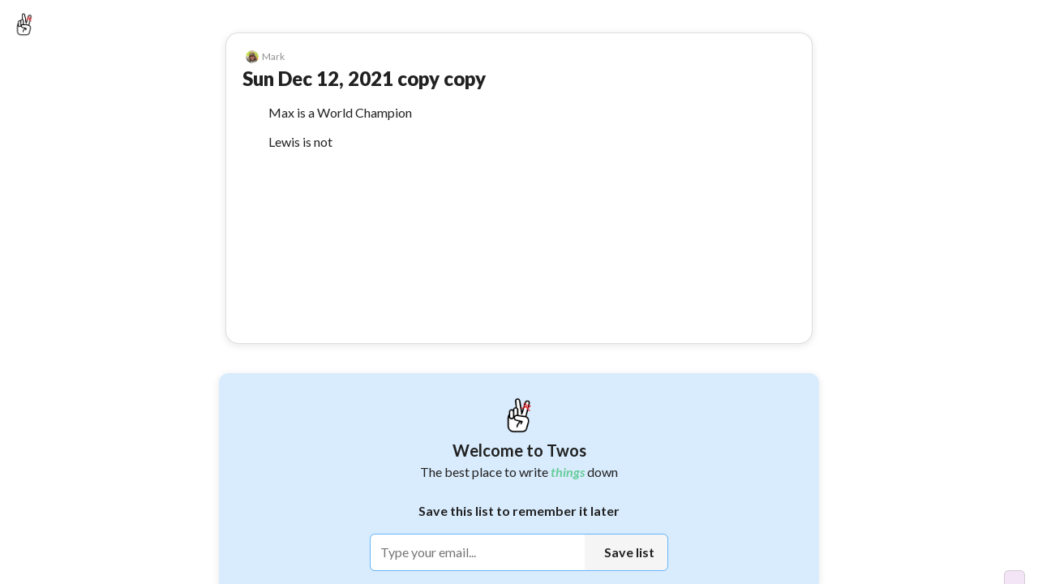

--- FILE ---
content_type: text/html; charset=utf-8
request_url: https://www.twosapp.com/61b60c3b35cb5c5380c42024
body_size: 17051
content:
<!doctype html><html lang="en" __helmet_html_attributes__><head><meta charset="utf-8"><meta name="viewport" content="width=device-width,initial-scale=1,maximum-scale=1,user-scalable=no"><meta name="theme-color" content="#ffffff"><link rel="icon" href="/favicon.ico" type="image/x-icon"><link rel="shortcut icon" href="/favicon.ico" type="image/x-icon"><link rel="apple-touch-icon" href="/favicon.ico"><meta name="keywords" content="twos,stop forgetting things,stop forgetting,twosapp,twosday,today,day,days,list,lists,things,record,remember,stop,notes,twos lists and notes,twos notes,lists and notes,journal,notes and lists app,best note taking apps,best note taking apps of 2025,remember,reminder,reminders,reminder app"/><meta property="twitter:card" content="summary"/><meta property="twitter:site" content="@twosapp"/><meta name="apple-itunes-app" content="app-id=1097350934"><link rel="apple-app-site-association" href="/apple-app-site-association"><script type="application/ld+json">{
        "@context": "https://schema.org",
        "@type": "Organization",
        "url": "https://www.twosapp.com",
        "logo": "https://twos.s3.amazonaws.com/twos-thread-600.png"
      }</script><link rel="preconnect" href="https://fonts.googleapis.com"><link rel="preconnect" href="https://fonts.gstatic.com" crossorigin><link href="https://fonts.googleapis.com/css2?family=Lato:ital,wght@0,400;0,500;0,600;0,700;0,900;1,400;1,700;1,900&display=swap" rel="stylesheet" crossorigin="anonymous"><style data-styled="" data-styled-version="4.4.1"></style> 
       <title data-react-helmet="true">Sun Dec 12, 2021 copy copy - Twos</title>
       <meta data-react-helmet="true" name="description" content="Max is a World Champion. Lewis is not - Twos: Get Things Off Your Mind"/><meta data-react-helmet="true" property="image" content="null"/>
       
       <meta property="og:type" content="article" />
       <meta property="og:url" content="https://www.twosapp.com/61b60c3b35cb5c5380c42024" />
       <meta property="og:title" content="Sun Dec 12, 2021 copy copy - Twos" />
       <meta property="og:image" content="null" />
       <meta property="twitter:title" content="Sun Dec 12, 2021 copy copy - Twos" />
       <meta property="twitter:description" content="Max is a World Champion. Lewis is not - Twos: Get Things Off Your Mind" />
       <meta property="twitter:image" content="null" />
       <meta property="og:description" content="Max is a World Champion. Lewis is not - Twos: Get Things Off Your Mind" />
       <meta property="og:locale" content="en_GB" />
       
         <script type="application/ld+json">
         {
           "@context": "https://schema.org",
           "@type": "NewsArticle",
           "mainEntityOfPage": {
             "@type": "WebPage",
             "@id": "https://twosapp.com"
           },
           "title": "Sun Dec 12, 2021 copy copy",
           "headline": "Sun Dec 12, 2021 copy copy",
           "articleBody": "Max is a World Champion. Lewis is not",
           "image": "https://twos.s3.amazonaws.com/twos-thread-600.png",
           "datePublished": "2021-12-12T14:50:35+00:00",
           "dateModified": "2021-12-12T14:51:08+00:00",
           "author": {
             "@type": "Person",
             "name": "TwosApp",
             "url": "https://twosapp.com"
           },
           "publisher": {
             "@type": "Organization",
             "name": "Twos",
             "logo": {
               "@type": "ImageObject",
               "url": "https://twos.s3.amazonaws.com/twos-thread-600.png",
             }
           }
         }
          </script>
        
     <script>const newHost = 'www.twosapp.com';
    const host = 'www.twosnotes.com';
    if (host == window.location.host) {
      window.location.host = newHost;
      if (window.location.protocol != 'https:') {
        window.location.protocol = 'https';
      }
    }
    if (newHost == window.location.host && window.location.protocol != 'https:') {
      window.location.protocol = 'https';
    }</script><script src="https://appleid.cdn-apple.com/appleauth/static/jsapi/appleid/1/en_US/appleid.auth.js" defer="defer"></script><script async src="https://www.googletagmanager.com/gtag/js?id=G-N8GPQ9WZ2H"></script><script>function gtag(){dataLayer.push(arguments)}window.dataLayer=window.dataLayer||[],gtag("js",new Date),gtag("config","G-N8GPQ9WZ2H"),window.gtag=gtag</script><script>!function(e,t,a,n,g){e[n]=e[n]||[],e[n].push({"gtm.start":(new Date).getTime(),event:"gtm.js"});var m=t.getElementsByTagName(a)[0],r=t.createElement(a);r.async=!0,r.src="https://www.googletagmanager.com/gtm.js?id=GTM-NDLNJBTR",m.parentNode.insertBefore(r,m)}(window,document,"script","dataLayer")</script><script async src="https://www.googletagmanager.com/gtag/js?id=AW-16805779579"></script><script>function gtag(){dataLayer.push(arguments)}window.dataLayer=window.dataLayer||[],gtag("js",new Date),gtag("config","AW-16805779579")</script><script>function loadFacebookSDK(){var e,t,n,o,a;window.fbAsyncInit=function(){FB.init({appId:"3424707244409904",xfbml:!0,version:"v16.0"}),FB.AppEvents.logPageView()},e=document,t="script",n="facebook-jssdk",a=e.getElementsByTagName(t)[0],e.getElementById(n)||((o=e.createElement(t)).id=n,o.src="https://connect.facebook.net/en_US/sdk.js",a.parentNode.insertBefore(o,a))}setTimeout(loadFacebookSDK,5e3)</script><link rel="manifest" href="/manifest.json"><script>!function(t,h,e,j,s,n){t.hj=t.hj||function(){(t.hj.q=t.hj.q||[]).push(arguments)},t._hjSettings={hjid:3419705,hjsv:6},s=h.getElementsByTagName("head")[0],(n=h.createElement("script")).async=1,n.src="https://static.hotjar.com/c/hotjar-"+t._hjSettings.hjid+".js?sv="+t._hjSettings.hjsv,s.appendChild(n)}(window,document)</script><script>function loadFacebookPixel(){var e,t,o,n,a,c;e=window,t=document,o="script",e.fbq||(n=e.fbq=function(){n.callMethod?n.callMethod.apply(n,arguments):n.queue.push(arguments)},e._fbq||(e._fbq=n),(n.push=n).loaded=!0,n.version="2.0",n.queue=[],(a=t.createElement(o)).async=!0,a.src="https://connect.facebook.net/en_US/fbevents.js",(c=t.getElementsByTagName(o)[0]).parentNode.insertBefore(a,c)),fbq("init","2473956572783561"),fbq("track","PageView")}setTimeout(loadFacebookPixel,5e3)</script><script>!function(e,t,n,c,o,a,f){e.fbq||(o=e.fbq=function(){o.callMethod?o.callMethod.apply(o,arguments):o.queue.push(arguments)},e._fbq||(e._fbq=o),(o.push=o).loaded=!0,o.version="2.0",o.queue=[],(a=t.createElement(n)).async=!0,a.src="https://connect.facebook.net/en_US/fbevents.js",(f=t.getElementsByTagName(n)[0]).parentNode.insertBefore(a,f))}(window,document,"script"),fbq("init","1371226664023883"),fbq("track","PageView")</script><noscript><img height="1" width="1" style="display:none" src="https://www.facebook.com/tr?id=1371226664023883&ev=PageView&noscript=1"/></noscript><noscript><img height="1" width="1" style="display:none" src="https://www.facebook.com/tr?id=2473956572783561&ev=PageView&noscript=1"/></noscript><meta name="impact-site-verification" value="033d9be3-6759-4c95-a6df-1f7ca00fe94f"><link href="/static/css/2.2994324d.chunk.css" rel="stylesheet"><link href="/static/css/main.9dfe93e0.chunk.css" rel="stylesheet"></head><body __helmet_body_attributes__><noscript>You need to enable JavaScript to run this app.</noscript><noscript><iframe src="https://www.googletagmanager.com/ns.html?id=GTM-NDLNJBTR" height="0" width="0" style="display:none;visibility:hidden"></iframe></noscript><script>window.PRELOADED_STATE={"ai":{"list":null,"loading":false,"result":"","splitIntoThings":true,"prompt":"","useTodos":false},"codes":[],"comments":{},"commentLikes":[],"confetti":false,"country":"United States","dailyChallenges":{"todo":{"id":"todo","title":"Make a to-do","subTitle":["Click a ",[{"type":{"compare":null,"displayName":"Connect(d)"},"key":"1","ref":null,"props":{"apostrophe":true},"_owner":null}]," dash"],"coins":10,"completed":false,"collected":false},"settings":{"id":"settings","coins":10,"title":"View your settings","subTitle":"Customize your settings in the side menu","completed":false,"collected":false}},"dashboardData":{},"dragging":false,"editField":"","editUser":{"email":"","secondaryEmail":"","phone":"","confirmNewPassword":"","newPassword":"","password":"","username":""},"editUserLoading":false,"error":"","focus":{"noteId":"","selectValue":25,"timerRunning":false,"totalTime":1500,"time":0},"futureReminder":{},"hiddenNotes":{},"hiddenLists":{},"hiddenNotifications":[],"hoveringSideMenu":false,"hyperlink":{"note":{},"url":""},"isDarkMode":false,"isFabOpen":false,"lastListSync":"2026-01-18T12:20:08.946Z","lastSync":"2026-01-18T12:20:08.946Z","likes":[],"list":{"title":"Sun Dec 12, 2021 copy copy","lastSorted":null,"lastReviewed":null,"nextReview":null,"favorited":false,"today":false,"dailyList":false,"parentEntryIds":[],"hide":false,"collapseComplete":false,"shareable":true,"type":"list","openCount":15,"viewCount":15,"showSubListsAtTop":false,"showProgressCircle":false,"template":false,"coverPhoto":"","hideStars":false,"hideTasks":false,"collabs":[],"color":"","isOpen":false,"silenceEmails":false,"silencePushNotifications":false,"showOnProfile":false,"reported":false,"likes":0,"archived":false,"publicEdit":false,"hideSaveModal":false,"emoji":"","listSort":"chronological","_id":"61b60c3b35cb5c5380c42024","user_id":"6074a89ab223441af237c0c0","dateCreated":"2021-12-12T14:50:35.347Z","lastModified":"2021-12-12T14:51:08.303Z","ogEntryId":"61b60c2935cb5c5380c42022","lastOpened":"2022-01-03T16:39:24.756Z","collaborators":{},"requests":{}},"lists":{},"listsFilters":{"showingTab":"","showLists":true,"showDays":true,"shared":"all","sortBy":"lastOpened","sortOldToNew":false,"showTwosers":false,"showTop":false,"time":"day"},"loadedUsers":{},"loading":false,"login":{"code":"","confirmPassword":"","email":"","phone":"","password":"","username":""},"modalSearch":"","moveReminder":{},"newList":"","newListEmoji":"","newNote":{"bold":false,"italic":false,"canceled":false,"completed":false,"favorited":false,"hashtags":{},"tags":[],"header":false,"highlight":false,"highlightColor":"","loadingPhotos":0,"photos":[],"space":0,"subHeader":false,"tabs":0,"text":"","underline":false,"ogUserId":null,"lastEditUserId":null,"smartLinks":[],"smartSuggestionType":"","smartSuggestionName":"","smartSuggestionFeedback":"","smartSuggestionReminder":{}},"note":{"_id":"","bold":false,"italic":false,"canceled":false,"completed":false,"dateCreated":"2026-01-18T12:20:08.946Z","entry_id":"","favorited":false,"hashtags":{},"tags":[],"highlight":false,"highlightColor":"","lastModified":"2026-01-18T12:20:08.946Z","photos":[],"loadingPhotos":0,"ogUserId":null,"lastEditUserId":null,"space":0,"subEntry_id":"","tabs":0,"text":"","title":"","type":"dash","underline":false,"user_id":"","smartLinks":[],"smartSuggestionType":"","smartSuggestionName":"","smartSuggestionFeedback":"","smartSuggestionReminder":{}},"notes":[{"title":"Sun Dec 12, 2021 copy copy","text":"Max is a World Champion","photo":"","favorited":false,"completed":false,"canceled":false,"tabs":0,"space":0,"type":"dash","photos":[],"hide":false,"bold":false,"italic":false,"underline":false,"highlight":false,"url":"","showUrlPreview":true,"tags":[],"photoSize":"","highlightColor":"","hideChildren":false,"isPublic":false,"stopNotifications":false,"likes":0,"header":false,"subHeader":false,"smartLinks":[],"smartSuggestionType":"","smartSuggestionName":"","smartSuggestionFeedback":"","smartSuggestionReminder":{},"_id":"61b60c3b35cb5c5380c42025","user_id":"6074a89ab223441af237c0c0","entry_id":"61b60c3b35cb5c5380c42024","dateCreated":"2021-12-12T14:50:35.471Z","lastModified":"2021-12-12T14:50:10.295Z","subEntry_id":null,"lastEdit":"2021-12-12T14:50:18.130Z","hashtags":{}},{"title":"Sun Dec 12, 2021 copy copy","text":"Lewis is not","photo":"","favorited":false,"completed":false,"canceled":false,"tabs":0,"space":0,"type":"dash","photos":[],"hide":false,"bold":false,"italic":false,"underline":false,"highlight":false,"url":"","showUrlPreview":true,"tags":[],"photoSize":"","highlightColor":"","hideChildren":false,"isPublic":false,"stopNotifications":false,"likes":0,"header":false,"subHeader":false,"smartLinks":[],"smartSuggestionType":"","smartSuggestionName":"","smartSuggestionFeedback":"","smartSuggestionReminder":{},"_id":"61b60c5735cb5c5380c42026","user_id":"6074a89ab223441af237c0c0","entry_id":"61b60c3b35cb5c5380c42024","dateCreated":"2021-12-12T14:51:03.033Z","lastModified":"2021-12-12T14:51:03.033Z","subEntry_id":null,"lastEdit":"2021-12-12T14:51:03.033Z","hashtags":{}}],"notification":{},"notifications":[],"notificationsLoading":false,"offline":{"beenOffline":false,"lists":{},"notes":{},"notifications":[],"deletedLists":{},"deletedNotes":{},"deletedNotifications":[]},"onboarding":false,"openListsOnDays":false,"otherUser":{},"pastLists":[],"pastSearches":[],"postLikes":[],"referralModal":false,"reminder":{},"resaveReminder":{},"search":"","searched":false,"searchedWorld":false,"searchLoading":false,"searchResults":{},"selected":[],"setReminder":{},"sharedPost":{},"sharedPostLikes":[],"sharedPosts":[],"shareSettings":{"addSpace":false,"includeDashes":true,"includeListTitle":true,"hideListHeader":false,"removeSharedFromTwos":false,"shareReferralCode":false,"showUser":true},"showBookmarks":true,"showCompact":false,"showFrom":null,"showGetApp":false,"showHashtags":true,"showHelp":false,"showKeyboardShortcuts":false,"showLogin":"","showProKeyboardShortcuts":false,"showRecents":true,"showSaveModal":false,"showShared":true,"showStreak":false,"showTodosConfirm":false,"showVerticalWeek":false,"showYoutube":false,"sideMenu":false,"sideMenuWidth":240,"size":1,"splitView":null,"splitViewWidth":null,"tabs":{},"tagOrder":"","theme":"","todaysDate":18,"updates":[],"user":{"_id":"","capitalizeFirstLetter":false,"defaultNoteType":"dash","hashtags":[],"hideFooterActionLabels":false,"loading":true,"militaryTime":false,"showWeekBar":true,"username":""},"users":[],"version":3.477,"waitlist":{"loading":false},"waitlistLeaderboardUsers":[],"weeklyDigest":{"loading":false,"loaded":false,"posts":[],"entries":[],"lists":[],"days":[],"postsByEntryId":{},"stats":{},"weekStart":null,"weekEnd":null},"world":{"loading":false,"page":1,"notes":[]},"wrapped":{},"wrapped2023":{},"wrapped2024":{},"wrapped2025":{},"wrappedCommunity":{},"chat":{"messages":[{"text":"Hi, welcome to Twos Chat. I can help you find answers based on the *things* you've written down. Ask me about any *thing* you've saved in Twos.","sender":"assistant","sourceLists":[],"timestamp":"2026-01-18T12:20:08.946Z"}],"loading":false,"error":null,"initialized":false,"initLoading":false}}</script><div id="root"></div><div id="modal-root"></div><script src="https://www.anrdoezrs.net/am/101235371/include/allCj/generate/onLoad/impressions/page/am.js"></script><script>!function(c){function e(e){for(var r,t,n=e[0],o=e[1],u=e[2],a=0,i=[];a<n.length;a++)t=n[a],Object.prototype.hasOwnProperty.call(f,t)&&f[t]&&i.push(f[t][0]),f[t]=0;for(r in o)Object.prototype.hasOwnProperty.call(o,r)&&(c[r]=o[r]);for(d&&d(e);i.length;)i.shift()();return s.push.apply(s,u||[]),l()}function l(){for(var e,r=0;r<s.length;r++){for(var t=s[r],n=!0,o=1;o<t.length;o++){var u=t[o];0!==f[u]&&(n=!1)}n&&(s.splice(r--,1),e=p(p.s=t[0]))}return e}var t={},f={1:0},s=[];function p(e){if(t[e])return t[e].exports;var r=t[e]={i:e,l:!1,exports:{}};return c[e].call(r.exports,r,r.exports,p),r.l=!0,r.exports}p.e=function(o){var e=[],t=f[o];if(0!==t)if(t)e.push(t[2]);else{var r=new Promise(function(e,r){t=f[o]=[e,r]});e.push(t[2]=r);var n,u=document.createElement("script");u.charset="utf-8",u.timeout=120,p.nc&&u.setAttribute("nonce",p.nc),u.src=p.p+"static/js/"+({}[o]||o)+"."+{3:"fe6f1766",4:"c54a8b89",5:"d73ea9be",6:"e2f2e6ea",7:"46b45bb2"}[o]+".chunk.js";var a=new Error;n=function(e){u.onerror=u.onload=null,clearTimeout(i);var r=f[o];if(0!==r){if(r){var t=e&&("load"===e.type?"missing":e.type),n=e&&e.target&&e.target.src;a.message="Loading chunk "+o+" failed.\n("+t+": "+n+")",a.name="ChunkLoadError",a.type=t,a.request=n,r[1](a)}f[o]=void 0}};var i=setTimeout(function(){n({type:"timeout",target:u})},12e4);u.onerror=u.onload=n,document.head.appendChild(u)}return Promise.all(e)},p.m=c,p.c=t,p.d=function(e,r,t){p.o(e,r)||Object.defineProperty(e,r,{enumerable:!0,get:t})},p.r=function(e){"undefined"!=typeof Symbol&&Symbol.toStringTag&&Object.defineProperty(e,Symbol.toStringTag,{value:"Module"}),Object.defineProperty(e,"__esModule",{value:!0})},p.t=function(r,e){if(1&e&&(r=p(r)),8&e)return r;if(4&e&&"object"==typeof r&&r&&r.__esModule)return r;var t=Object.create(null);if(p.r(t),Object.defineProperty(t,"default",{enumerable:!0,value:r}),2&e&&"string"!=typeof r)for(var n in r)p.d(t,n,function(e){return r[e]}.bind(null,n));return t},p.n=function(e){var r=e&&e.__esModule?function(){return e.default}:function(){return e};return p.d(r,"a",r),r},p.o=function(e,r){return Object.prototype.hasOwnProperty.call(e,r)},p.p="/",p.oe=function(e){throw console.error(e),e};var r=window.webpackJsonptwos=window.webpackJsonptwos||[],n=r.push.bind(r);r.push=e,r=r.slice();for(var o=0;o<r.length;o++)e(r[o]);var d=n;l()}([])</script><script src="/static/js/2.98a48da1.chunk.js"></script><script src="/static/js/main.096e13a9.chunk.js"></script></body></html>